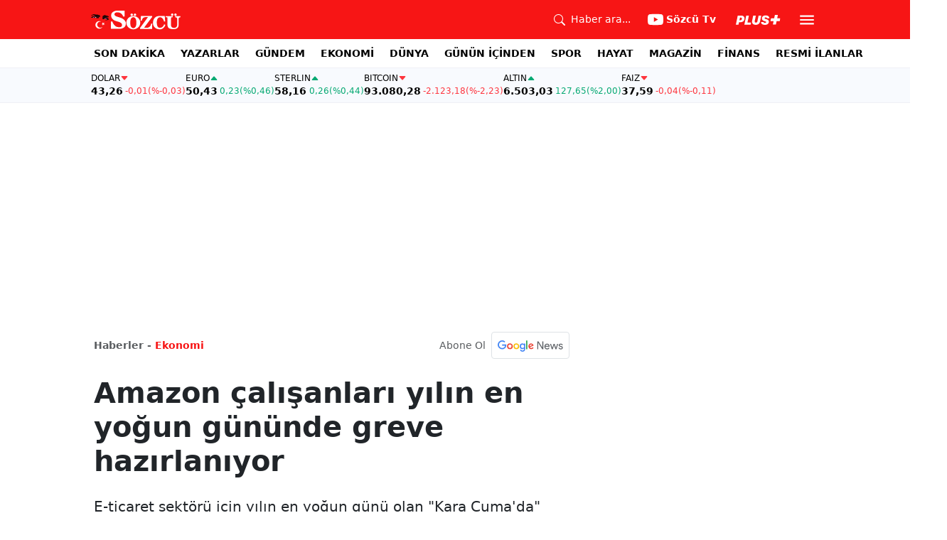

--- FILE ---
content_type: text/html; charset=utf-8
request_url: https://www.google.com/recaptcha/api2/aframe
body_size: 264
content:
<!DOCTYPE HTML><html><head><meta http-equiv="content-type" content="text/html; charset=UTF-8"></head><body><script nonce="U9IA7Rcil7brpglct4wHrQ">/** Anti-fraud and anti-abuse applications only. See google.com/recaptcha */ try{var clients={'sodar':'https://pagead2.googlesyndication.com/pagead/sodar?'};window.addEventListener("message",function(a){try{if(a.source===window.parent){var b=JSON.parse(a.data);var c=clients[b['id']];if(c){var d=document.createElement('img');d.src=c+b['params']+'&rc='+(localStorage.getItem("rc::a")?sessionStorage.getItem("rc::b"):"");window.document.body.appendChild(d);sessionStorage.setItem("rc::e",parseInt(sessionStorage.getItem("rc::e")||0)+1);localStorage.setItem("rc::h",'1768846899438');}}}catch(b){}});window.parent.postMessage("_grecaptcha_ready", "*");}catch(b){}</script></body></html>

--- FILE ---
content_type: application/javascript; charset=utf-8
request_url: https://fundingchoicesmessages.google.com/f/AGSKWxUmAIahmtR3cVYOREM3-slKUXH19LV8gsz-MiMa1vla9nBoWBP5IFtUAwBI5o0-YnUGFb-wivn8Yyf1z6-SsFjMU0ecZkpOS8oPOLJDuOTj8HoHOyiYQTCITZkkvtx7QuXS1RzL3Bu3cnGZJ2Dy7xQ9jkJoJuoL1N2UD0MzPOzyEURxecR0b6nnlg==/_.com/ad._ad_handler./us-ads.-banner-ad./ad-choices-
body_size: -1293
content:
window['afaafa89-b14b-4cb5-b217-4cc337ba12af'] = true;